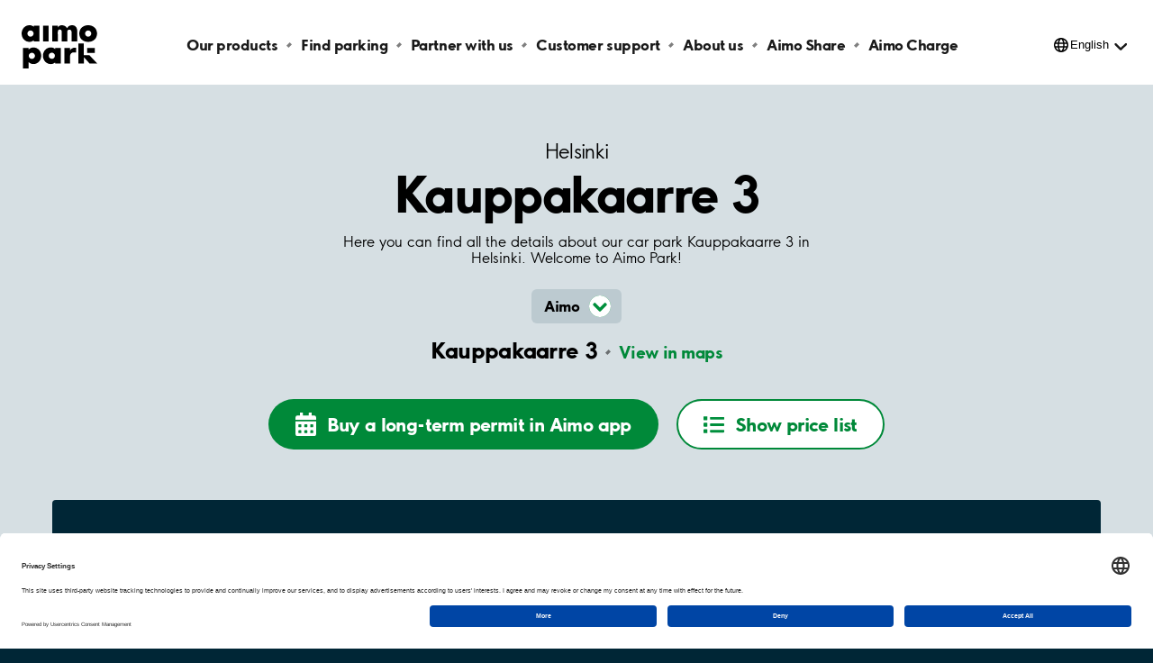

--- FILE ---
content_type: text/plain; charset=utf-8
request_url: https://www.aimopark.fi/booking/getFacilitySummary?bookingController=%2Fbooking%2F&fId=FI-PF0014311&lang=en&includeNotBookableOnline=true
body_size: 407
content:
{"Content":null,"Data":{"Campaigns":null,"FacilityInfo":{"Homepage":null,"Email":null,"CustomerServicePhone":null,"MaxVehicleHeight":null,"NumberOfVehicleEntries":null,"NumberOfVehicleExits":null,"NumberOfPedestrianEntries":null,"NumberOfLevels":null,"Heated":false,"FloorPlans":null,"NumberOfContractualSpaces":0,"Aed":false,"ContractType":null,"Branded":false,"Type":6,"Indoors":false,"NumberOfParkingSpaces":null,"NumberOfEvChargingSpaces":null,"NumberOfSpacesForDisabled":null},"GroupedTimeSlots":[{"StartDay":"MONDAY","EndDay":"SUNDAY","InTimes":"00–24","OutTimes":"00–24","BothDays":"Mon–Sun:"}],"HasSTP":true,"HasLTPBookableOnline":false,"HasLTPNotBookableOnline":false,"HasWaitingList":false,"WaitingListUrl":"","RentParkingLink":"/en/customer-support/sopimuspysakointi/","Places":[],"NumberOfParkingSpots":1050,"FacilityName":"Viikin Kampus","Address":{"Street":"Viikinkaari","Number":null,"PostCode":"00790","City":"Helsinki","Municipality":"Helsinki","Province":null,"Country":null,"CountryCode":"FI","Marker":{"Type":"Point","Coordinates":[25.016397,60.226466]},"Distance":0.0},"Uid":"FI-PF0014311"},"StatusCode":200,"StatusDescription":null,"ErrorCode":null,"ErrorMessage":null,"Exception":null}

--- FILE ---
content_type: text/plain; charset=utf-8
request_url: https://www.aimopark.fi/booking/getFacilitySummary?bookingController=%2Fbooking%2F&fId=FI-PF0014359&lang=en&includeNotBookableOnline=true
body_size: 1287
content:
{"Content":null,"Data":{"Campaigns":null,"FacilityInfo":{"Homepage":null,"Email":null,"CustomerServicePhone":null,"MaxVehicleHeight":null,"NumberOfVehicleEntries":null,"NumberOfVehicleExits":null,"NumberOfPedestrianEntries":null,"NumberOfLevels":null,"Heated":false,"FloorPlans":null,"NumberOfContractualSpaces":0,"Aed":false,"ContractType":null,"Branded":false,"Type":0,"Indoors":true,"NumberOfParkingSpaces":null,"NumberOfEvChargingSpaces":null,"NumberOfSpacesForDisabled":null},"GroupedTimeSlots":[{"StartDay":"MONDAY","EndDay":"FRIDAY","InTimes":"06–20","OutTimes":"06–20","BothDays":"Mon–Fri:"},{"StartDay":"SATURDAY","EndDay":null,"InTimes":"08–16","OutTimes":"08–16","BothDays":"Sat:"},{"StartDay":"SUNDAY","EndDay":null,"InTimes":"Closed","OutTimes":"Closed","BothDays":"Sun:"}],"HasSTP":true,"HasLTPBookableOnline":true,"HasLTPNotBookableOnline":false,"HasWaitingList":false,"WaitingListUrl":"","RentParkingLink":"/en/customer-support/sopimuspysakointi/","Places":[{"Item1":{"ParkingFacilityUid":"FI-PF0014359","CountryCode":"FI","Address":{"Street":"Peltolantie 2","Number":null,"PostCode":"01300","City":"Vantaa","Municipality":"Vantaa","Province":"Etelä-Suomi","Country":null,"CountryCode":"FI","Marker":{"Type":"Point","Coordinates":[25.0314993,60.293167]},"Distance":0.0},"CommercialStartDate":"2020-03-06T00:00:00+00:00","CommercialEndDate":null,"CommerciallyActive":true,"Info":{"NumberOfNonReservedSpaces":146,"NumberOfReservedSpaces":0,"NumberOfPhysicalSpaces":0,"InternalNote":null,"ExternalNote":null,"AccessDeviceExternalNote":null,"NumberOfElevators":null},"LastUpdated":"2025-11-24T13:36:10.78+00:00","SearchName":null,"Type":"Hall","Description":null,"ServiceChannelCode":null,"ParkingSpaces":null,"ParkingFacility":null,"CommercialZoneView":{"Name":"Peltolantie 2","ZoneCode":"417"},"Visibility":"PUBLIC","Uid":"FI-PZ0002656","Name":"Tikkurilan Kauppatalo","PlaceType":0,"Notes":[],"MaxSpotOnline":null,"FilteredNotes":null},"Item2":[{"PlaceUid":"FI-PZ0002656","PlaceType":"PARKING_ZONE","Zone":"Tikkurilan Kauppatalo","Text":"7x24 pysäköintioikeus* 83.88 EUR","OverviewText":"7x24 pysäköintioikeus*","Id":"13666","ProductId":"27","Type":"NON_RESERVED","ZoneAndProduct":"FI-PZ0002656-13666","BillingFrequencyOptions":null,"MonthlyPrice":83.88,"QuarterlyPrice":251.64,"HalfYearlyPrice":503.28,"AnnualPrice":1006.56,"WeekdayPrices":[null,null,null,null,null,null,null],"Currency":"EUR","CancellationInsuranceFee":null,"Description":null,"MaxSpotOnline":null,"Family":null,"ProcessType":"SeasonTicket","Notes":null,"StartSellingDate":"2020-02-29T23:00:00Z","EndSellingDate":null,"OnlineBookingFlexibleStartDate":7,"OnlineBookingNotAllowed":null,"Promotions":null,"UpcomingPriceChange":null,"AccessDevices":null,"UnitPrice":null,"AutomaticOnlineOrderActivation":false,"MaxLicensePlatesPerQuantity":null,"Availability":9999,"AvailableFrom":"2026-01-16T00:00:00Z","EnableWaitingList":false,"EnableWaitingListCsrApprovalRequired":false,"ExpirationLimits":{"DraftPermitLock":30,"WaitingForActivationPermitLock":20160,"OnlineBookingPermitLock":20160,"AuthoriseFailure":20160,"WaitingListActivationPermitLock":null},"Visibility":"PUBLIC","PermitUsageType":"LICENSE_PLATE"}]}],"NumberOfParkingSpots":146,"FacilityName":"Tikkurilan Kauppatalo","Address":{"Street":"Peltolantie 2","Number":null,"PostCode":"01300","City":"Vantaa","Municipality":"Vantaa","Province":null,"Country":null,"CountryCode":"FI","Marker":{"Type":"Point","Coordinates":[25.01375,60.29324]},"Distance":0.0},"Uid":"FI-PF0014359"},"StatusCode":200,"StatusDescription":null,"ErrorCode":null,"ErrorMessage":null,"Exception":null}

--- FILE ---
content_type: image/svg+xml
request_url: https://www.aimopark.fi/static/parkman.170f0749.svg
body_size: 620
content:
<svg width="842" height="596" fill="none" xmlns="http://www.w3.org/2000/svg"><path d="M397.3 283.9c-.2 7.1-3 13.9-8.7 18.4-6.3 4.9-14.4 7.5-22.4 7.1v-9.1c10.3-.8 14.9-5.8 15.4-14.6.3-4.6-1.8-9.6-6.3-11.3-3.3-1.2-6.5-1.3-10.3-1.2h-3.8V338h-14.6v-74.8h19.6c3.8 0 7.5 0 10.9.2 3.8.2 7.4 1.6 10.3 3.4 6.6 3.8 10.1 9.8 9.9 17.1ZM452.5 338.2h-15c-.8-2-1.2-4.6-1.2-7.1-4 5.1-10.3 8.3-17.2 8.3-8.7 0-15.2-6.5-15.2-15.2 0-6.3 4.1-12.4 9.7-15.2 5.5-2.8 9.1-4.2 14.1-5.1 2.6-.5 5.1-1.2 8.9-2-1.4-6.3-4.9-9.5-10.7-9.5-4.9.2-9.7 2.6-13.5 5.7l-4.6-6.3c5.9-4.9 13.5-7.5 21.2-7.5 8.3 0 14.4 2.6 17.8 7.5 1.2 1.8 2.3 3.6 3 5.7 1.1 3.2.8 6.5.6 10.3v14.4c-.2 5.1.6 10.8 2.1 16Zm-15.6-23.8v-5.1l-5.7 1.2c-9.1 2-13.5 5.9-13.5 11.3 0 2 .6 4 2 5.5 1.2 1.4 3.2 2 5.1 2 4.9 0 8.6-3.5 10.7-8.1.7-1.5 1.4-4 1.4-6.8ZM555.1 334.9l-13.3 4.6-21.2-29.3v28.1h-14.1v-78.2h14.1V306h1.4l18.6-21.8 10.7 4.6-18 19.2 21.8 26.9ZM644.7 338.2h-14.6v-41c0-3.4.2-8.9.6-17.2-1.8 5.5-4 10.9-5.9 15.8L606 338.2h-6.5l-18-42.6c-1.2-3-3.2-8.1-5.7-15.8.2 6.3.6 12.3.6 17.2v41.2h-12.1v-74.4h17l23.4 54.8 24.1-54.8h16v74.4h-.1ZM768.4 338.4h-14.1v-30.7c0-3.3-.2-6.5-1.8-10.1-1.8-3.2-5.1-4.6-8.7-4.6-4.9-.6-10 2.5-11.3 7.5-.8 2.9-.8 5.5-.8 8.9v28.7h-14.1v-52.8h14.1v7.1c4.6-5.1 11.3-8.3 18-8.3 8.7 0 14.6 3.1 17 10.1 1.5 4.4 1.4 9.5 1.4 14.4l.3 29.8ZM501 288.3l-5.1 10.1c-2-1.2-5-1.9-6.5-2-4-.1-7.5 2.6-8.3 6.3-1.2 4-1.4 8.3-1.4 12.7v22.8h-14.3V285h14.1v9.5l2-3.4c3-4.9 5.9-7.7 9.7-7.5 3.5.1 7.1 1.9 9.8 4.7ZM705.1 338.2h-15c-.8-2-1.2-4.6-1.2-7.1-4 5.1-10.3 8.3-17.2 8.3-8.7 0-15.2-6.5-15.2-15.2 0-6.3 4.1-12.4 9.7-15.2 5.5-2.8 9.1-4.2 14.1-5.1 2.6-.5 5.1-1.2 8.9-2-1.4-6.3-4.9-9.5-10.7-9.5-4.9.2-9.7 2.6-13.5 5.7l-4.6-6.3c5.9-4.9 13.5-7.5 21.2-7.5 8.3 0 14.4 2.6 17.8 7.5 1.2 1.8 2.3 3.6 3 5.7 1.1 3.2.8 6.5.6 10.3v14.4c-.3 5.1.5 10.9 2.1 16Zm-15.6-23.8v-5.1l-5.7 1.2c-9.1 2-13.5 5.9-13.5 11.3 0 2 .6 4 2 5.5 1.2 1.4 3.2 2 5.1 2 4.9 0 8.6-3.5 10.7-8.1.6-1.5 1.4-4 1.4-6.8Z" fill="#000"/><path d="M289.5 269.5c15.7 15.7 15.7 40.9 0 56.5l-73.8 73.2c-15.7 15.7-41.1 15.7-56.8 0l-73.8-73.5c-15.7-15.7-15.7-40.9 0-56.5L159 196c15.7-15.7 41.1-15.7 56.8 0l73.7 73.5Z" fill="#37BD00"/><path d="M158.4 255.5h40.2c4.1 0 8.2.6 12 2.1 3.4 1.5 6.7 3.7 9.2 6.2 2.6 2.8 4.5 5.8 5.8 9.5 1.5 3.7 2.1 7.5 2.1 11.6 0 3.9-.6 7.7-2.1 11.4-1.3 3.4-3.2 6.4-5.8 9-2.6 2.6-5.8 4.5-9.2 5.8-3.9 1.5-8 2.1-12 2.1h-21.1v32.9h-19.1v-90.6Zm37.1 42.1c5.6 0 9.5-1.3 11.8-3.9 2.6-2.6 3.6-6.2 3.7-9.9 0-3.4-1.3-6.9-3.7-9.5-2.4-2.4-6.4-3.7-11.8-3.7h-18.1v26.7l18.1.3Z" fill="#fff"/></svg>

--- FILE ---
content_type: text/plain; charset=utf-8
request_url: https://www.aimopark.fi/en/cities/helsinki/kauppakaarre-3//getnearbyfacilities?name=Kauppakaarre+3&longitude=25.00977&latitude=60.25143&skipuid=FI-PF0014696
body_size: 2854
content:


	<h4>Parking facilities near Kauppakaarre 3</h4>
	<ul data-visible="5">
		<li>
			<span>Address</span>
			<span>Distance to Kauppakaarre 3</span>
		</li>
			<li data-facility-uid="FI-PF1014801" class=>
                <div class="left">
                    <a href="/en/cities/helsinki/aimo-park-talttatie-2/">Aimo Park Talttatie 2</a>
						<span>Talttatie 2</span>
                </div>
				<div class="right">
						<span>1.11 km</span>
				</div>
			</li>
			<li data-facility-uid="FI-PF0014311" class=>
                <div class="left">
                    <a href="/en/cities/helsinki/viikin-kampus/">Viikin Kampus</a>
						<span>Viikinkaari</span>
                </div>
				<div class="right">
						<span>2.8 km</span>
				</div>
			</li>
			<li data-facility-uid="FI-PF0012089" class=>
                <div class="left">
                    <a href="/en/cities/vantaa/grandinkulma/">Grandinkulma</a>
						<span>Kielotie 7</span>
                </div>
				<div class="right">
						<span>4.55 km</span>
				</div>
			</li>
			<li data-facility-uid="FI-PF0014359" class=>
                <div class="left">
                    <a href="/en/cities/vantaa/tikkurilan-kauppatalo/">Tikkurilan Kauppatalo</a>
						<span>Peltolantie 2</span>
                </div>
				<div class="right">
						<span>4.66 km</span>
				</div>
			</li>
			<li data-facility-uid="FI-PF0013732" class=>
                <div class="left">
                    <a href="/en/cities/vantaa/sokos-hotel-vantaa/">Sokos Hotel Vantaa</a>
						<span>Hertaksentie 2</span>
                </div>
				<div class="right">
						<span>4.71 km</span>
				</div>
			</li>
			<li data-facility-uid="FI-PF0012077" class=hidden>
                <div class="left">
                    <a href="/en/cities/helsinki/myllypuron-ostari/">Myllypuron Ostari</a>
						<span>Kiviparintie 2</span>
                </div>
				<div class="right">
						<span>4.72 km</span>
				</div>
			</li>
			<li data-facility-uid="FI-PF0014439" class=hidden>
                <div class="left">
                    <a href="/en/cities/vantaa/peltolantie-2/">Peltolantie 2</a>
                </div>
				<div class="right">
						<span>4.77 km</span>
				</div>
			</li>
			<li data-facility-uid="FI-PF0012115" class=hidden>
                <div class="left">
                    <a href="/en/cities/vantaa/kauppakeskus-tikkuri/">Kauppakeskus Tikkuri</a>
						<span>Asematie 4-10</span>
                </div>
				<div class="right">
						<span>4.8 km</span>
				</div>
			</li>
			<li data-facility-uid="FI-PF1014783" class=hidden>
                <div class="left">
                    <a href="/en/cities/vantaa/vernissakatu-3/">Tikkurilan Asemakeskus</a>
						<span>Vernissakatu 3</span>
                </div>
				<div class="right">
						<span>4.86 km</span>
				</div>
			</li>
			<li data-facility-uid="FI-PF0012123" class=hidden>
                <div class="left">
                    <a href="/en/cities/vantaa/vantaan-saastotalo/">Vantaan S&#xE4;&#xE4;st&#xF6;talo</a>
						<span>Kielotie 20</span>
                </div>
				<div class="right">
						<span>4.87 km</span>
				</div>
			</li>
			<li data-facility-uid="FI-PF0012133" class=hidden>
                <div class="left">
                    <a href="/en/cities/vantaa/asematie-3/">Asematie 3</a>
						<span>Asematie  3</span>
                </div>
				<div class="right">
						<span>4.94 km</span>
				</div>
			</li>
			<li data-facility-uid="FI-PF1014797" class=hidden>
                <div class="left">
                    <a href="/en/cities/vantaa/flamingo/">Flamingo</a>
						<span>Tasetie 8</span>
                </div>
				<div class="right">
						<span>4.95 km</span>
				</div>
			</li>
			<li data-facility-uid="FI-PF0012118" class=hidden>
                <div class="left">
                    <a href="/en/cities/vantaa/kielotien-liikekiinteisto/">Kielotien Liikekiinteist&#xF6;</a>
						<span>Lehdokkitie 2</span>
                </div>
				<div class="right">
						<span>4.98 km</span>
				</div>
			</li>
			<li data-facility-uid="FI-PF0012096" class=hidden>
                <div class="left">
                    <a href="/en/cities/helsinki/arabia-135/">Arabia 135</a>
						<span>H&#xE4;meentie 135</span>
                </div>
				<div class="right">
						<span>5.08 km</span>
				</div>
			</li>
			<li data-facility-uid="FI-PF0014726" class=hidden>
                <div class="left">
                    <a href="/en/cities/vantaa/varitehtaankatu-8/">V&#xE4;ritehtaankatu 8</a>
                </div>
				<div class="right">
						<span>5.09 km</span>
				</div>
			</li>
			<li data-facility-uid="FI-PF0012099" class=hidden>
                <div class="left">
                    <a href="/en/cities/vantaa/dixi/">Dixi</a>
						<span>Ratatie 11</span>
                </div>
				<div class="right">
						<span>5.27 km</span>
				</div>
			</li>
			<li data-facility-uid="FI-PF1014896" class=hidden>
                <div class="left">
                    <a href="/en/cities/helsinki/koy-lakkisepantie-4/">Koy L&#xE4;kkisep&#xE4;ntie 4</a>
						<span>L&#xE4;kkisep&#xE4;ntie 4</span>
                </div>
				<div class="right">
						<span>5.41 km</span>
				</div>
			</li>
			<li data-facility-uid="FI-PF0014329" class=hidden>
                <div class="left">
                    <a href="/en/cities/vantaa/perintokuja-12/">Perint&#xF6;kuja 12</a>
                </div>
				<div class="right">
						<span>5.69 km</span>
				</div>
			</li>
			<li data-facility-uid="FI-PF0012110" class=hidden>
                <div class="left">
                    <a href="/en/cities/helsinki/kauppakeskus-arabia/">Kauppakeskus Arabia</a>
						<span>H&#xE4;meentie 111</span>
                </div>
				<div class="right">
						<span>5.86 km</span>
				</div>
			</li>
			<li data-facility-uid="FI-PF1014835" class=hidden>
                <div class="left">
                    <a href="/en/cities/helsinki/kapyla-87/">K&#xE4;pyl&#xE4; 87</a>
						<span>M&#xE4;kel&#xE4;nkatu 91</span>
                </div>
				<div class="right">
						<span>5.88 km</span>
				</div>
			</li>
			<li data-facility-uid="FI-PF0012116" class=hidden>
                <div class="left">
                    <a href="/en/cities/helsinki/kauppakeskus-itis/">Kauppakeskus ITIS</a>
						<span>It&#xE4;katu 1</span>
                </div>
				<div class="right">
						<span>5.96 km</span>
				</div>
			</li>
			<li data-facility-uid="FI-PF0014355" class=hidden>
                <div class="left">
                    <a href="/en/cities/vantaa/robert-huberin-tie-16/">Robert Huberin tie 16</a>
                </div>
				<div class="right">
						<span>6 km</span>
				</div>
			</li>
			<li data-facility-uid="FI-PF0014361" class=hidden>
                <div class="left">
                    <a href="/en/cities/helsinki/lahipalvelukeskus-hertsi/">Kauppakeskus Hertsi</a>
						<span>Linnanrakentajantie 2</span>
                </div>
				<div class="right">
						<span>6.5 km</span>
				</div>
			</li>
			<li data-facility-uid="FI-PF0014371" class=hidden>
                <div class="left">
                    <a href="/en/cities/helsinki/kauppakeskus-kaari/">Kauppakeskus Kaari</a>
						<span>Kantelettarentie 1</span>
                </div>
				<div class="right">
						<span>6.69 km</span>
				</div>
			</li>
			<li data-facility-uid="FI-PF0014360" class=hidden>
                <div class="left">
                    <a href="/en/cities/vantaa/aviabulevardi-vantaa/">Aviabulevardi Vantaa</a>
						<span>Aviabulevardi</span>
                </div>
				<div class="right">
						<span>6.74 km</span>
				</div>
			</li>
			<li data-facility-uid="FI-PF1014922" class=hidden>
                <div class="left">
                    <a href="/en/cities/vantaa/f1-rahtikuja-1/">F1 Rahtikuja 1</a>
						<span>Rahtikuja 1</span>
                </div>
				<div class="right">
						<span>6.77 km</span>
				</div>
			</li>
			<li data-facility-uid="FI-PF1015961" class=hidden>
                <div class="left">
                    <a href="/en/cities/helsinki/veikkaus-arena/">Veikkaus Arena</a>
						<span>Areenankuja 1</span>
                </div>
				<div class="right">
						<span>6.78 km</span>
				</div>
			</li>
			<li data-facility-uid="FI-PF1015972" class=hidden>
                <div class="left">
                    <a href="/en/cities/helsinki/holiday-inn-helsinki---expo/">Holiday Inn Helsinki - Expo</a>
						<span>Ratamestarinkatu 14</span>
                </div>
				<div class="right">
						<span>6.79 km</span>
				</div>
			</li>
			<li data-facility-uid="FI-PF1014900" class=hidden>
                <div class="left">
                    <a href="/en/cities/helsinki/kuninkaantammenkierto-3/">Kuninkaantammenkierto 3</a>
                </div>
				<div class="right">
						<span>6.97 km</span>
				</div>
			</li>
			<li data-facility-uid="FI-PF0012073" class=hidden>
                <div class="left">
                    <a href="/en/cities/helsinki/lemuntie-3-5/">Lemuntie 3-5</a>
                </div>
				<div class="right">
						<span>6.98 km</span>
				</div>
			</li>
			<li data-facility-uid="FI-PF1014882" class=hidden>
                <div class="left">
                    <a href="/en/cities/helsinki/kulosaaren-liityntapysakointi/">Kulosaaren liitynt&#xE4;pys&#xE4;k&#xF6;inti</a>
						<span>Kulosaaren Puistotie 1-3</span>
                </div>
				<div class="right">
						<span>6.99 km</span>
				</div>
			</li>
			<li data-facility-uid="FI-PF0012092" class=hidden>
                <div class="left">
                    <a href="/en/cities/helsinki/nilsiankatu-5/">Nilsi&#xE4;nkatu 5</a>
                </div>
				<div class="right">
						<span>7.04 km</span>
				</div>
			</li>
			<li data-facility-uid="FI-PF0012094" class=hidden>
                <div class="left">
                    <a href="/en/cities/helsinki/kuortaneenkatu-1/">Kuortaneenkatu 1</a>
                </div>
				<div class="right">
						<span>7.05 km</span>
				</div>
			</li>
			<li data-facility-uid="FI-PF1014878" class=hidden>
                <div class="left">
                    <a href="/en/cities/helsinki/herttoniemen-kartano/">Herttoniemen Kartano</a>
						<span>Linnanrakentajantie 12</span>
                </div>
				<div class="right">
						<span>7.07 km</span>
				</div>
			</li>
			<li data-facility-uid="FI-PF1014921" class=hidden>
                <div class="left">
                    <a href="/en/cities/vantaa/d8-rahtitie-1/">D8 Rahtitie 1</a>
						<span>Rahtitie 1</span>
                </div>
				<div class="right">
						<span>7.11 km</span>
				</div>
			</li>
			<li data-facility-uid="FI-PF0012098" class=hidden>
                <div class="left">
                    <a href="/en/cities/helsinki/vallila/">Vallila</a>
						<span>Elim&#xE4;enkatu 15</span>
                </div>
				<div class="right">
						<span>7.15 km</span>
				</div>
			</li>
			<li data-facility-uid="FI-PF0014678" class=hidden>
                <div class="left">
                    <a href="/en/cities/helsinki/sturenkatu-21/">Koy Helsingin Sturenkatu 21</a>
						<span>Sturenkatu 21</span>
                </div>
				<div class="right">
						<span>7.21 km</span>
				</div>
			</li>
			<li data-facility-uid="FI-PF0014699" class=hidden>
                <div class="left">
                    <a href="/en/cities/helsinki/radiokatu-15/">Radiokatu 15</a>
                </div>
				<div class="right">
						<span>7.27 km</span>
				</div>
			</li>
			<li data-facility-uid="FI-PF0014327" class=hidden>
                <div class="left">
                    <a href="/en/cities/helsinki/redi/">Redi</a>
						<span>Hermannin rantatie 5</span>
                </div>
				<div class="right">
						<span>7.29 km</span>
				</div>
			</li>
			<li data-facility-uid="FI-PF0014368" class=hidden>
                <div class="left">
                    <a href="/en/cities/helsinki/scandic-pasila/">Scandic Pasila</a>
						<span>Maistraatinportti 3</span>
                </div>
				<div class="right">
						<span>7.44 km</span>
				</div>
			</li>
			<li data-facility-uid="FI-PF1014843" class=hidden>
                <div class="left">
                    <a href="/en/cities/vantaa/vetokuja-1/">Vetokuja 1</a>
                </div>
				<div class="right">
						<span>7.53 km</span>
				</div>
			</li>
			<li data-facility-uid="FI-PF1014914" class=hidden>
                <div class="left">
                    <a href="/en/cities/vantaa/a1-lentajantie-3/">A1 Lent&#xE4;j&#xE4;ntie 3</a>
						<span>Lent&#xE4;j&#xE4;ntie 3</span>
                </div>
				<div class="right">
						<span>7.55 km</span>
				</div>
			</li>
			<li data-facility-uid="FI-PF0012135" class=hidden>
                <div class="left">
                    <a href="/en/cities/helsinki/sentnerikuja-1/">Sentnerikuja 1</a>
                </div>
				<div class="right">
						<span>7.66 km</span>
				</div>
			</li>
			<li data-facility-uid="FI-PF0014357" class=hidden>
                <div class="left">
                    <a href="/en/cities/helsinki/aitio-business-park/">Aitio Business Park</a>
						<span>Nauvontie 3</span>
                </div>
				<div class="right">
						<span>7.73 km</span>
				</div>
			</li>
			<li data-facility-uid="FI-PF0014453" class=hidden>
                <div class="left">
                    <a href="/en/cities/helsinki/tenholantie-10/">Tenholantie 10 Helsinki</a>
						<span>Tenholantie 10</span>
                </div>
				<div class="right">
						<span>7.86 km</span>
				</div>
			</li>
			<li data-facility-uid="FI-PF0012106" class=hidden>
                <div class="left">
                    <a href="/en/cities/helsinki/valimo-21/">Valimo 21</a>
						<span>Valimotie 21</span>
                </div>
				<div class="right">
						<span>8.04 km</span>
				</div>
			</li>
			<li data-facility-uid="FI-PF0014455" class=hidden>
                <div class="left">
                    <a href="/en/cities/helsinki/valimotie-23/">Valimotie 23</a>
                </div>
				<div class="right">
						<span>8.07 km</span>
				</div>
			</li>
			<li data-facility-uid="FI-PF0014324" class=hidden>
                <div class="left">
                    <a href="/en/cities/helsinki/valimotie-12/">Valimotie 12</a>
                </div>
				<div class="right">
						<span>8.11 km</span>
				</div>
			</li>
			<li data-facility-uid="FI-PF0014738" class=hidden>
                <div class="left">
                    <a href="/en/cities/helsinki/novoparkki/">Novoparkki</a>
						<span>Karvaamokuja 2 F</span>
                </div>
				<div class="right">
						<span>8.24 km</span>
				</div>
			</li>
			<li data-facility-uid="FI-PF0014289" class=hidden>
                <div class="left">
                    <a href="/en/cities/helsinki/hiomotie-6/">Hiomotie 6</a>
                </div>
				<div class="right">
						<span>8.25 km</span>
				</div>
			</li>
			<li data-facility-uid="FI-PF0014679" class=hidden>
                <div class="left">
                    <a href="/en/cities/helsinki/atomitie-5/">Atomitie 5</a>
                </div>
				<div class="right">
						<span>8.26 km</span>
				</div>
			</li>
			<li data-facility-uid="FI-PF0012112" class=hidden>
                <div class="left">
                    <a href="/en/cities/helsinki/hoylaamotie-1/">H&#xF6;yl&#xE4;&#xE4;m&#xF6;tie 1</a>
                </div>
				<div class="right">
						<span>8.27 km</span>
				</div>
			</li>
			<li data-facility-uid="FI-PF0014345" class=hidden>
                <div class="left">
                    <a href="/en/cities/helsinki/kauppakeskus-saari/">Kauppakeskus Saari</a>
						<span>Yliskyl&#xE4;n puistokatu 4</span>
                </div>
				<div class="right">
						<span>8.28 km</span>
				</div>
			</li>
			<li data-facility-uid="FI-PF1014828" class=hidden>
                <div class="left">
                    <a href="/en/cities/helsinki/takomo-base/">Takomo Base</a>
						<span>Takomotie 1-3</span>
                </div>
				<div class="right">
						<span>8.33 km</span>
				</div>
			</li>
			<li data-facility-uid="FI-PF0014269" class=hidden>
                <div class="left">
                    <a href="/en/cities/helsinki/tilkka/">Tilkka</a>
						<span>Sanit&#xE4;&#xE4;rinkatu 1</span>
                </div>
				<div class="right">
						<span>8.39 km</span>
				</div>
			</li>
			<li data-facility-uid="FI-PF0012090" class=hidden>
                <div class="left">
                    <a href="/en/cities/helsinki/tilkan-sairaala/">Koy Tilkan Sairaala</a>
						<span>Mannerheimintie 164</span>
                </div>
				<div class="right">
						<span>8.4 km</span>
				</div>
			</li>
			<li data-facility-uid="FI-PF0014376" class=hidden>
                <div class="left">
                    <a href="/en/cities/vantaa/liesikuja-isomyyri/">Liesikuja (Isomyyri)</a>
						<span>Liesikuja 1</span>
                </div>
				<div class="right">
						<span>8.61 km</span>
				</div>
			</li>
			<li data-facility-uid="FI-PF0014314" class=hidden>
                <div class="left">
                    <a href="/en/cities/vantaa/liesikuja-ulkoalue/">Liesikuja (ulkoalue)</a>
						<span>Liesitori 1</span>
                </div>
				<div class="right">
						<span>8.63 km</span>
				</div>
			</li>
			<li data-facility-uid="FI-PF0014295" class=hidden>
                <div class="left">
                    <a href="/en/cities/helsinki/paciuksenkatu/">Paciuksenkatu</a>
						<span>Paciuksenkaari 17</span>
                </div>
				<div class="right">
						<span>8.82 km</span>
				</div>
			</li>
			<li data-facility-uid="FI-PF0014725" class=hidden>
                <div class="left">
                    <a href="/en/cities/helsinki/siltasaari-10/">Siltasaari 10</a>
						<span>Paasivuorenkatu 4-6</span>
                </div>
				<div class="right">
						<span>8.85 km</span>
				</div>
			</li>
			<li data-facility-uid="FI-PF1015946" class=hidden>
                <div class="left">
                    <a href="/en/cities/helsinki/hus/">HUS Meilahden sairaala-alue</a>
						<span>Haartmaninkatu 4</span>
                </div>
				<div class="right">
						<span>8.89 km</span>
				</div>
			</li>
			<li data-facility-uid="FI-PF0014728" class=hidden>
                <div class="left">
                    <a href="/en/cities/helsinki/biomedicum/">Biomedicum</a>
						<span>Haartmaninkatu 8</span>
                </div>
				<div class="right">
						<span>8.9 km</span>
				</div>
			</li>
			<li data-facility-uid="FI-PF0014350" class=hidden>
                <div class="left">
                    <a href="/en/cities/helsinki/kauppakeskus-ristikko/">Kauppakeskus Ristikko</a>
						<span>Ajomiehentie 1</span>
                </div>
				<div class="right">
						<span>8.95 km</span>
				</div>
			</li>
			<li data-facility-uid="FI-PF0014392" class=hidden>
                <div class="left">
                    <a href="/en/cities/helsinki/kauppakeskus-columbus/">Kauppakeskus Columbus</a>
						<span>Vuotie 45</span>
                </div>
				<div class="right">
						<span>8.95 km</span>
				</div>
			</li>
			<li data-facility-uid="FI-PF0012130" class=hidden>
                <div class="left">
                    <a href="/en/cities/helsinki/gradus/">Gradus</a>
						<span>Paciuksenkatu 25</span>
                </div>
				<div class="right">
						<span>9.04 km</span>
				</div>
			</li>
			<li data-facility-uid="FI-PF1015943" class=hidden>
                <div class="left">
                    <a href="/en/cities/vantaa/vantaan-kuusijarvi/">Vantaan Kuusij&#xE4;rvi</a>
						<span>Kuusij&#xE4;rventie 1</span>
                </div>
				<div class="right">
						<span>9.1 km</span>
				</div>
			</li>
			<li data-facility-uid="FI-PF1014762" class=hidden>
                <div class="left">
                    <a href="/en/cities/helsinki/bloomsville/">Bloomsville</a>
						<span>Tietokuja 2</span>
                </div>
				<div class="right">
						<span>9.12 km</span>
				</div>
			</li>
			<li data-facility-uid="FI-PF0012125" class=hidden>
                <div class="left">
                    <a href="/en/cities/vantaa/martinlaakson-ostari/">Martinlaakson Ostari</a>
						<span>Kivivuorentie 4</span>
                </div>
				<div class="right">
						<span>9.13 km</span>
				</div>
			</li>
			<li data-facility-uid="FI-PF0014325" class=hidden>
                <div class="left">
                    <a href="/en/cities/helsinki/konalantie-6-8/">Koy Helsingin Konalantie 6-8</a>
						<span>Konalantie 6-8</span>
                </div>
				<div class="right">
						<span>9.14 km</span>
				</div>
			</li>
			<li data-facility-uid="FI-PF1014825" class=hidden>
                <div class="left">
                    <a href="/en/cities/helsinki/konalaterra/">Aimo Park Konalaterra</a>
						<span>Konalantie 47</span>
                </div>
				<div class="right">
						<span>9.15 km</span>
				</div>
			</li>
			<li data-facility-uid="FI-PF1015976" class=hidden>
                <div class="left">
                    <a href="/en/cities/vantaa/hus-peijaksen-sairaala/">HUS Peijaksen Sairaala</a>
						<span>Sairaalakatu 1</span>
                </div>
				<div class="right">
						<span>9.29 km</span>
				</div>
			</li>
			<li data-facility-uid="FI-PF0014388" class=hidden>
                <div class="left">
                    <a href="/en/cities/helsinki/kauppakeskus-kluuvi/">Kauppakeskus Kluuvi</a>
						<span>Puutarhakatu 1</span>
                </div>
				<div class="right">
						<span>9.35 km</span>
				</div>
			</li>
			<li data-facility-uid="FI-PF0012084" class=hidden>
                <div class="left">
                    <a href="/en/cities/helsinki/finlandia/">Finlandia</a>
						<span>Karamzininranta 2</span>
                </div>
				<div class="right">
						<span>9.48 km</span>
				</div>
			</li>
			<li data-facility-uid="FI-PF0014410" class=hidden>
                <div class="left">
                    <a href="/en/cities/helsinki/katajanokka-p5/">Katajanokka P5</a>
						<span>Katajanokan terminaali</span>
                </div>
				<div class="right">
						<span>9.79 km</span>
				</div>
			</li>
			<li data-facility-uid="FI-PF0012101" class=hidden>
                <div class="left">
                    <a href="/en/cities/helsinki/taivallahden-kasarmi/">Taivallahden Kasarmi</a>
						<span>Pohjoinen Hesperiankatu 33</span>
                </div>
				<div class="right">
						<span>9.79 km</span>
				</div>
			</li>
			<li data-facility-uid="FI-PF0014408" class=hidden>
                <div class="left">
                    <a href="/en/cities/helsinki/katajanokka-p3/">Katajanokka P3</a>
						<span>Kanavakatu 11-14</span>
                </div>
				<div class="right">
						<span>9.89 km</span>
				</div>
			</li>
			<li data-facility-uid="FI-PF0014409" class=hidden>
                <div class="left">
                    <a href="/en/cities/helsinki/katajanokka-p4-lyhytaikaispysakointi/">Katajanokka P4 (Lyhytaikaispys&#xE4;k&#xF6;inti)</a>
						<span>Katajanokanlaituri 8</span>
                </div>
				<div class="right">
						<span>9.97 km</span>
				</div>
			</li>
	</ul>


--- FILE ---
content_type: text/plain; charset=utf-8
request_url: https://www.aimopark.fi/booking/getFacilitySummary?bookingController=%2Fbooking%2F&fId=FI-PF0013732&lang=en&includeNotBookableOnline=true
body_size: 404
content:
{"Content":null,"Data":{"Campaigns":null,"FacilityInfo":{"Homepage":null,"Email":null,"CustomerServicePhone":null,"MaxVehicleHeight":195.0,"NumberOfVehicleEntries":1,"NumberOfVehicleExits":1,"NumberOfPedestrianEntries":1,"NumberOfLevels":2,"Heated":false,"FloorPlans":null,"NumberOfContractualSpaces":0,"Aed":false,"ContractType":null,"Branded":false,"Type":1,"Indoors":true,"NumberOfParkingSpaces":null,"NumberOfEvChargingSpaces":null,"NumberOfSpacesForDisabled":null},"GroupedTimeSlots":[{"StartDay":"MONDAY","EndDay":"SUNDAY","InTimes":"00–24","OutTimes":"00–24","BothDays":"Mon–Sun:"}],"HasSTP":true,"HasLTPBookableOnline":false,"HasLTPNotBookableOnline":false,"HasWaitingList":false,"WaitingListUrl":"","RentParkingLink":"/en/customer-support/sopimuspysakointi/","Places":[],"NumberOfParkingSpots":85,"FacilityName":"Sokos Hotel Vantaa","Address":{"Street":"Hertaksentie 2","Number":null,"PostCode":"01300","City":"Vantaa","Municipality":"Vantaa","Province":null,"Country":null,"CountryCode":"FI","Marker":{"Type":"Point","Coordinates":[25.042118,60.290586]},"Distance":0.0},"Uid":"FI-PF0013732"},"StatusCode":200,"StatusDescription":null,"ErrorCode":null,"ErrorMessage":null,"Exception":null}

--- FILE ---
content_type: text/plain; charset=utf-8
request_url: https://www.aimopark.fi/booking/getFacilitySummary?bookingController=%2Fbooking%2F&fId=FI-PF1014801&lang=en&includeNotBookableOnline=true
body_size: 414
content:
{"Content":null,"Data":{"Campaigns":null,"FacilityInfo":{"Homepage":null,"Email":null,"CustomerServicePhone":null,"MaxVehicleHeight":null,"NumberOfVehicleEntries":1,"NumberOfVehicleExits":1,"NumberOfPedestrianEntries":null,"NumberOfLevels":null,"Heated":null,"FloorPlans":null,"NumberOfContractualSpaces":null,"Aed":null,"ContractType":null,"Branded":null,"Type":4,"Indoors":false,"NumberOfParkingSpaces":30,"NumberOfEvChargingSpaces":null,"NumberOfSpacesForDisabled":null},"GroupedTimeSlots":[{"StartDay":"MONDAY","EndDay":"SUNDAY","InTimes":"00–24","OutTimes":"00–24","BothDays":"Mon–Sun:"}],"HasSTP":true,"HasLTPBookableOnline":false,"HasLTPNotBookableOnline":false,"HasWaitingList":false,"WaitingListUrl":"","RentParkingLink":"/en/customer-support/sopimuspysakointi/","Places":[],"NumberOfParkingSpots":30,"FacilityName":"Aimo Park Talttatie 2","Address":{"Street":"Talttatie","Number":"2","PostCode":"00700","City":"Helsinki","Municipality":"Helsinki","Province":"Etelä-Suomi","Country":null,"CountryCode":"FI","Marker":{"Type":"Point","Coordinates":[25.020818332788092,60.24314612866453]},"Distance":0.0},"Uid":"FI-PF1014801"},"StatusCode":200,"StatusDescription":null,"ErrorCode":null,"ErrorMessage":null,"Exception":null}

--- FILE ---
content_type: text/plain; charset=utf-8
request_url: https://www.aimopark.fi/booking/getFacilitySummary?bookingController=%2Fbooking%2F&fId=FI-PF0012089&lang=en&includeNotBookableOnline=true
body_size: 1252
content:
{"Content":null,"Data":{"Campaigns":null,"FacilityInfo":{"Homepage":null,"Email":null,"CustomerServicePhone":null,"MaxVehicleHeight":null,"NumberOfVehicleEntries":null,"NumberOfVehicleExits":null,"NumberOfPedestrianEntries":null,"NumberOfLevels":null,"Heated":false,"FloorPlans":null,"NumberOfContractualSpaces":0,"Aed":false,"ContractType":null,"Branded":false,"Type":4,"Indoors":false,"NumberOfParkingSpaces":null,"NumberOfEvChargingSpaces":null,"NumberOfSpacesForDisabled":null},"GroupedTimeSlots":[{"StartDay":"MONDAY","EndDay":"SUNDAY","InTimes":"00–24","OutTimes":"00–24","BothDays":"Mon–Sun:"}],"HasSTP":true,"HasLTPBookableOnline":true,"HasLTPNotBookableOnline":false,"HasWaitingList":false,"WaitingListUrl":"","RentParkingLink":"/en/customer-support/sopimuspysakointi/","Places":[{"Item1":{"ParkingFacilityUid":"FI-PF0012089","CountryCode":"FI","Address":{"Street":"Kielotie","Number":"7","PostCode":"01300","City":"vantaa","Municipality":null,"Province":null,"Country":null,"CountryCode":"FI","Marker":{"Type":"Point","Coordinates":[25.036517103704796,60.28997942401401]},"Distance":0.0},"CommercialStartDate":"1999-01-01T00:00:00+00:00","CommercialEndDate":null,"CommerciallyActive":true,"Info":{"NumberOfNonReservedSpaces":79,"NumberOfReservedSpaces":0,"NumberOfPhysicalSpaces":0,"InternalNote":null,"ExternalNote":null,"AccessDeviceExternalNote":null,"NumberOfElevators":null},"LastUpdated":"2026-01-13T06:18:00.239+00:00","SearchName":null,"Type":"Street","Description":null,"ServiceChannelCode":null,"ParkingSpaces":null,"ParkingFacility":null,"CommercialZoneView":{"Name":"Grandinkulma","ZoneCode":"401"},"Visibility":"PUBLIC","Uid":"FI-G7RCCH5","Name":"Grandinkulma","PlaceType":0,"Notes":[],"MaxSpotOnline":null,"FilteredNotes":null},"Item2":[{"PlaceUid":"FI-G7RCCH5","PlaceType":"PARKING_ZONE","Zone":"Grandinkulma","Text":"7x24 pysäköintioikeus 111.84 EUR","OverviewText":"7x24 pysäköintioikeus","Id":"651","ProductId":"19","Type":"NON_RESERVED","ZoneAndProduct":"FI-G7RCCH5-651","BillingFrequencyOptions":null,"MonthlyPrice":111.84,"QuarterlyPrice":335.52,"HalfYearlyPrice":671.04,"AnnualPrice":1342.08,"WeekdayPrices":[null,null,null,null,null,null,null],"Currency":"EUR","CancellationInsuranceFee":null,"Description":null,"MaxSpotOnline":null,"Family":null,"ProcessType":"SeasonTicket","Notes":null,"StartSellingDate":"2015-10-21T22:00:00Z","EndSellingDate":null,"OnlineBookingFlexibleStartDate":7,"OnlineBookingNotAllowed":null,"Promotions":null,"UpcomingPriceChange":null,"AccessDevices":null,"UnitPrice":null,"AutomaticOnlineOrderActivation":false,"MaxLicensePlatesPerQuantity":null,"Availability":9999,"AvailableFrom":"2026-01-16T00:00:00Z","EnableWaitingList":false,"EnableWaitingListCsrApprovalRequired":false,"ExpirationLimits":{"DraftPermitLock":30,"WaitingForActivationPermitLock":20160,"OnlineBookingPermitLock":20160,"AuthoriseFailure":20160,"WaitingListActivationPermitLock":null},"Visibility":"PUBLIC","PermitUsageType":"LICENSE_PLATE"}]}],"NumberOfParkingSpots":79,"FacilityName":"Grandinkulma","Address":{"Street":"Kielotie 7","Number":null,"PostCode":"01300","City":"Vantaa","Municipality":"Vantaa","Province":null,"Country":null,"CountryCode":"FI","Marker":{"Type":"Point","Coordinates":[25.036382,60.290103]},"Distance":0.0},"Uid":"FI-PF0012089"},"StatusCode":200,"StatusDescription":null,"ErrorCode":null,"ErrorMessage":null,"Exception":null}